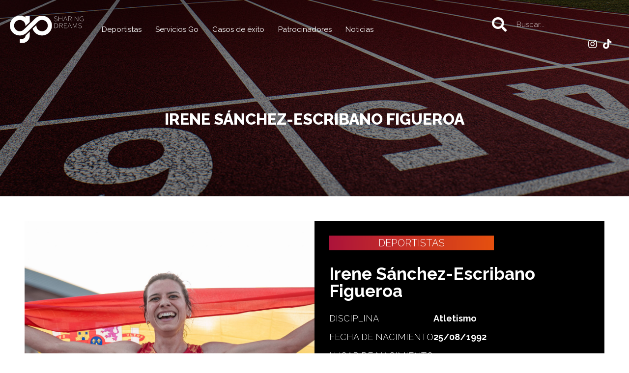

--- FILE ---
content_type: text/css
request_url: https://www.gosharingdreams.com/wp-content/uploads/elementor/css/post-10069.css?ver=1693809464
body_size: 1622
content:
.elementor-10069 .elementor-element.elementor-element-88dde08 > .elementor-container{min-height:120px;}.elementor-10069 .elementor-element.elementor-element-88dde08:not(.elementor-motion-effects-element-type-background), .elementor-10069 .elementor-element.elementor-element-88dde08 > .elementor-motion-effects-container > .elementor-motion-effects-layer{background-color:transparent;background-image:linear-gradient(180deg, #00000033 0%, #00000000 100%);}.elementor-10069 .elementor-element.elementor-element-88dde08{transition:background 0.3s, border 0.3s, border-radius 0.3s, box-shadow 0.3s;margin-top:0px;margin-bottom:-120px;padding:0px 100px 0px 98px;z-index:2000;}.elementor-10069 .elementor-element.elementor-element-88dde08 > .elementor-background-overlay{transition:background 0.3s, border-radius 0.3s, opacity 0.3s;}.elementor-bc-flex-widget .elementor-10069 .elementor-element.elementor-element-b3ab2b6.elementor-column .elementor-widget-wrap{align-items:center;}.elementor-10069 .elementor-element.elementor-element-b3ab2b6.elementor-column.elementor-element[data-element_type="column"] > .elementor-widget-wrap.elementor-element-populated{align-content:center;align-items:center;}.elementor-10069 .elementor-element.elementor-element-7a80c7c{text-align:left;}.elementor-10069 .elementor-element.elementor-element-7a80c7c img{width:200px;}.elementor-10069 .elementor-element.elementor-element-2b9290d .elementor-menu-toggle{margin-left:auto;background-color:#02010100;}.elementor-10069 .elementor-element.elementor-element-2b9290d .elementor-nav-menu .elementor-item{font-family:"Raleway", Sans-serif;font-weight:400;}.elementor-10069 .elementor-element.elementor-element-2b9290d .elementor-nav-menu--main .elementor-item{color:#FFFFFF;fill:#FFFFFF;}.elementor-10069 .elementor-element.elementor-element-2b9290d .elementor-nav-menu--main .elementor-item:hover,
					.elementor-10069 .elementor-element.elementor-element-2b9290d .elementor-nav-menu--main .elementor-item.elementor-item-active,
					.elementor-10069 .elementor-element.elementor-element-2b9290d .elementor-nav-menu--main .elementor-item.highlighted,
					.elementor-10069 .elementor-element.elementor-element-2b9290d .elementor-nav-menu--main .elementor-item:focus{color:#FFFFFF;fill:#FFFFFF;}.elementor-10069 .elementor-element.elementor-element-2b9290d .elementor-nav-menu--main:not(.e--pointer-framed) .elementor-item:before,
					.elementor-10069 .elementor-element.elementor-element-2b9290d .elementor-nav-menu--main:not(.e--pointer-framed) .elementor-item:after{background-color:#FFFFFF;}.elementor-10069 .elementor-element.elementor-element-2b9290d .e--pointer-framed .elementor-item:before,
					.elementor-10069 .elementor-element.elementor-element-2b9290d .e--pointer-framed .elementor-item:after{border-color:#FFFFFF;}.elementor-10069 .elementor-element.elementor-element-2b9290d .e--pointer-framed .elementor-item:before{border-width:1px;}.elementor-10069 .elementor-element.elementor-element-2b9290d .e--pointer-framed.e--animation-draw .elementor-item:before{border-width:0 0 1px 1px;}.elementor-10069 .elementor-element.elementor-element-2b9290d .e--pointer-framed.e--animation-draw .elementor-item:after{border-width:1px 1px 0 0;}.elementor-10069 .elementor-element.elementor-element-2b9290d .e--pointer-framed.e--animation-corners .elementor-item:before{border-width:1px 0 0 1px;}.elementor-10069 .elementor-element.elementor-element-2b9290d .e--pointer-framed.e--animation-corners .elementor-item:after{border-width:0 1px 1px 0;}.elementor-10069 .elementor-element.elementor-element-2b9290d .e--pointer-underline .elementor-item:after,
					 .elementor-10069 .elementor-element.elementor-element-2b9290d .e--pointer-overline .elementor-item:before,
					 .elementor-10069 .elementor-element.elementor-element-2b9290d .e--pointer-double-line .elementor-item:before,
					 .elementor-10069 .elementor-element.elementor-element-2b9290d .e--pointer-double-line .elementor-item:after{height:1px;}.elementor-10069 .elementor-element.elementor-element-2b9290d .elementor-nav-menu--dropdown a, .elementor-10069 .elementor-element.elementor-element-2b9290d .elementor-menu-toggle{color:#FFFFFF;}.elementor-10069 .elementor-element.elementor-element-2b9290d .elementor-nav-menu--dropdown{background-color:#000000D1;}.elementor-10069 .elementor-element.elementor-element-2b9290d .elementor-nav-menu--dropdown a:hover,
					.elementor-10069 .elementor-element.elementor-element-2b9290d .elementor-nav-menu--dropdown a.elementor-item-active,
					.elementor-10069 .elementor-element.elementor-element-2b9290d .elementor-nav-menu--dropdown a.highlighted{background-color:var( --e-global-color-text );}.elementor-10069 .elementor-element.elementor-element-2b9290d .elementor-nav-menu--dropdown .elementor-item, .elementor-10069 .elementor-element.elementor-element-2b9290d .elementor-nav-menu--dropdown  .elementor-sub-item{font-family:"Raleway", Sans-serif;font-weight:400;}.elementor-10069 .elementor-element.elementor-element-2b9290d div.elementor-menu-toggle{color:#FFFFFF;}.elementor-10069 .elementor-element.elementor-element-2b9290d div.elementor-menu-toggle svg{fill:#FFFFFF;}.elementor-bc-flex-widget .elementor-10069 .elementor-element.elementor-element-7d7f606.elementor-column .elementor-widget-wrap{align-items:center;}.elementor-10069 .elementor-element.elementor-element-7d7f606.elementor-column.elementor-element[data-element_type="column"] > .elementor-widget-wrap.elementor-element-populated{align-content:center;align-items:center;}.elementor-10069 .elementor-element.elementor-element-7d7f606.elementor-column > .elementor-widget-wrap{justify-content:flex-end;}.elementor-10069 .elementor-element.elementor-element-4946660 .elementor-search-form__container{min-height:60px;}.elementor-10069 .elementor-element.elementor-element-4946660 .elementor-search-form__submit{min-width:60px;}body:not(.rtl) .elementor-10069 .elementor-element.elementor-element-4946660 .elementor-search-form__icon{padding-left:calc(60px / 3);}body.rtl .elementor-10069 .elementor-element.elementor-element-4946660 .elementor-search-form__icon{padding-right:calc(60px / 3);}.elementor-10069 .elementor-element.elementor-element-4946660 .elementor-search-form__input, .elementor-10069 .elementor-element.elementor-element-4946660.elementor-search-form--button-type-text .elementor-search-form__submit{padding-left:calc(60px / 3);padding-right:calc(60px / 3);}.elementor-10069 .elementor-element.elementor-element-4946660 .elementor-search-form__icon{--e-search-form-icon-size-minimal:30px;}.elementor-10069 .elementor-element.elementor-element-4946660 input[type="search"].elementor-search-form__input{font-family:"Raleway", Sans-serif;font-weight:400;}.elementor-10069 .elementor-element.elementor-element-4946660 .elementor-search-form__input,
					.elementor-10069 .elementor-element.elementor-element-4946660 .elementor-search-form__icon,
					.elementor-10069 .elementor-element.elementor-element-4946660 .elementor-lightbox .dialog-lightbox-close-button,
					.elementor-10069 .elementor-element.elementor-element-4946660 .elementor-lightbox .dialog-lightbox-close-button:hover,
					.elementor-10069 .elementor-element.elementor-element-4946660.elementor-search-form--skin-full_screen input[type="search"].elementor-search-form__input{color:#FFFFFF;fill:#FFFFFF;}.elementor-10069 .elementor-element.elementor-element-4946660:not(.elementor-search-form--skin-full_screen) .elementor-search-form__container{background-color:#FFFFFF00;border-color:#FFFFFF00;border-width:0px 0px 0px 0px;border-radius:0px;}.elementor-10069 .elementor-element.elementor-element-4946660.elementor-search-form--skin-full_screen input[type="search"].elementor-search-form__input{background-color:#FFFFFF00;border-color:#FFFFFF00;border-width:0px 0px 0px 0px;border-radius:0px;}.elementor-10069 .elementor-element.elementor-element-4946660:not(.elementor-search-form--skin-full_screen) .elementor-search-form--focus .elementor-search-form__input,
					.elementor-10069 .elementor-element.elementor-element-4946660 .elementor-search-form--focus .elementor-search-form__icon,
					.elementor-10069 .elementor-element.elementor-element-4946660 .elementor-lightbox .dialog-lightbox-close-button:hover,
					.elementor-10069 .elementor-element.elementor-element-4946660.elementor-search-form--skin-full_screen input[type="search"].elementor-search-form__input:focus{color:#FFFFFF;fill:#FFFFFF;}.elementor-10069 .elementor-element.elementor-element-4946660:not(.elementor-search-form--skin-full_screen) .elementor-search-form--focus .elementor-search-form__container{background-color:#FFFFFF26;border-color:#E5500F05;}.elementor-10069 .elementor-element.elementor-element-4946660.elementor-search-form--skin-full_screen input[type="search"].elementor-search-form__input:focus{background-color:#FFFFFF26;border-color:#E5500F05;}.elementor-10069 .elementor-element.elementor-element-4946660 > .elementor-widget-container{padding:0px 0px 0px 0px;border-style:none;}.elementor-10069 .elementor-element.elementor-element-4946660{width:auto;max-width:auto;}.elementor-10069 .elementor-element.elementor-element-03cf353 .elementor-menu-toggle{margin:0 auto;}.elementor-10069 .elementor-element.elementor-element-03cf353 .elementor-nav-menu .elementor-item{font-family:"Raleway", Sans-serif;font-weight:400;}.elementor-10069 .elementor-element.elementor-element-03cf353 .elementor-nav-menu--main .elementor-item{color:#FFFFFF;fill:#FFFFFF;}.elementor-10069 .elementor-element.elementor-element-03cf353 .elementor-nav-menu--main .elementor-item:hover,
					.elementor-10069 .elementor-element.elementor-element-03cf353 .elementor-nav-menu--main .elementor-item.elementor-item-active,
					.elementor-10069 .elementor-element.elementor-element-03cf353 .elementor-nav-menu--main .elementor-item.highlighted,
					.elementor-10069 .elementor-element.elementor-element-03cf353 .elementor-nav-menu--main .elementor-item:focus{color:#FFFFFF;fill:#FFFFFF;}.elementor-10069 .elementor-element.elementor-element-03cf353 .elementor-nav-menu--main:not(.e--pointer-framed) .elementor-item:before,
					.elementor-10069 .elementor-element.elementor-element-03cf353 .elementor-nav-menu--main:not(.e--pointer-framed) .elementor-item:after{background-color:#FFFFFF;}.elementor-10069 .elementor-element.elementor-element-03cf353 .e--pointer-framed .elementor-item:before,
					.elementor-10069 .elementor-element.elementor-element-03cf353 .e--pointer-framed .elementor-item:after{border-color:#FFFFFF;}.elementor-10069 .elementor-element.elementor-element-03cf353 .e--pointer-framed .elementor-item:before{border-width:1px;}.elementor-10069 .elementor-element.elementor-element-03cf353 .e--pointer-framed.e--animation-draw .elementor-item:before{border-width:0 0 1px 1px;}.elementor-10069 .elementor-element.elementor-element-03cf353 .e--pointer-framed.e--animation-draw .elementor-item:after{border-width:1px 1px 0 0;}.elementor-10069 .elementor-element.elementor-element-03cf353 .e--pointer-framed.e--animation-corners .elementor-item:before{border-width:1px 0 0 1px;}.elementor-10069 .elementor-element.elementor-element-03cf353 .e--pointer-framed.e--animation-corners .elementor-item:after{border-width:0 1px 1px 0;}.elementor-10069 .elementor-element.elementor-element-03cf353 .e--pointer-underline .elementor-item:after,
					 .elementor-10069 .elementor-element.elementor-element-03cf353 .e--pointer-overline .elementor-item:before,
					 .elementor-10069 .elementor-element.elementor-element-03cf353 .e--pointer-double-line .elementor-item:before,
					 .elementor-10069 .elementor-element.elementor-element-03cf353 .e--pointer-double-line .elementor-item:after{height:1px;}.elementor-10069 .elementor-element.elementor-element-03cf353 > .elementor-widget-container{margin:0px 15px 0px 15px;}.elementor-10069 .elementor-element.elementor-element-03cf353{width:auto;max-width:auto;}.elementor-10069 .elementor-element.elementor-element-54d6d4d{--grid-template-columns:repeat(0, auto);--icon-size:20px;--grid-column-gap:20px;width:auto;max-width:auto;}.elementor-10069 .elementor-element.elementor-element-54d6d4d .elementor-widget-container{text-align:center;}.elementor-10069 .elementor-element.elementor-element-54d6d4d .elementor-social-icon{background-color:#FFFFFF00;--icon-padding:0em;}.elementor-10069 .elementor-element.elementor-element-54d6d4d .elementor-social-icon i{color:#FFFFFF;}.elementor-10069 .elementor-element.elementor-element-54d6d4d .elementor-social-icon svg{fill:#FFFFFF;}.elementor-10069 .elementor-element.elementor-element-54d6d4d .elementor-social-icon:hover i{color:var( --e-global-color-secondary );}.elementor-10069 .elementor-element.elementor-element-54d6d4d .elementor-social-icon:hover svg{fill:var( --e-global-color-secondary );}.elementor-10069 .elementor-element.elementor-element-54d6d4d > .elementor-widget-container{padding:0px 0px 0px 30px;}@media(min-width:768px){.elementor-10069 .elementor-element.elementor-element-b3ab2b6{width:13.118%;}.elementor-10069 .elementor-element.elementor-element-09713d7{width:59.76%;}.elementor-10069 .elementor-element.elementor-element-7d7f606{width:26.788%;}}@media(max-width:1024px) and (min-width:768px){.elementor-10069 .elementor-element.elementor-element-b3ab2b6{width:25%;}.elementor-10069 .elementor-element.elementor-element-09713d7{width:10%;}.elementor-10069 .elementor-element.elementor-element-7d7f606{width:65%;}}@media(max-width:1440px){.elementor-10069 .elementor-element.elementor-element-88dde08{padding:0px 20px 0px 20px;}.elementor-10069 .elementor-element.elementor-element-b3ab2b6 > .elementor-element-populated{padding:0px 0px 0px 0px;}.elementor-10069 .elementor-element.elementor-element-7a80c7c img{width:150px;}.elementor-10069 .elementor-element.elementor-element-2b9290d .elementor-nav-menu .elementor-item{font-size:15px;}.elementor-10069 .elementor-element.elementor-element-2b9290d .elementor-nav-menu--main .elementor-item{padding-left:14px;padding-right:14px;}.elementor-10069 .elementor-element.elementor-element-03cf353 .elementor-nav-menu .elementor-item{font-size:15px;}.elementor-10069 .elementor-element.elementor-element-03cf353 .elementor-nav-menu--main .elementor-item{padding-left:15px;padding-right:15px;}.elementor-10069 .elementor-element.elementor-element-03cf353 > .elementor-widget-container{margin:0px 0px 0px 0px;}.elementor-10069 .elementor-element.elementor-element-03cf353{width:auto;max-width:auto;}.elementor-10069 .elementor-element.elementor-element-54d6d4d{--icon-size:20px;--grid-column-gap:10px;}.elementor-10069 .elementor-element.elementor-element-54d6d4d .elementor-social-icon{--icon-padding:0px;}.elementor-10069 .elementor-element.elementor-element-54d6d4d > .elementor-widget-container{padding:0px 0px 0px 15px;}}@media(max-width:1024px){.elementor-10069 .elementor-element.elementor-element-09713d7.elementor-column > .elementor-widget-wrap{justify-content:flex-end;}.elementor-10069 .elementor-element.elementor-element-09713d7.elementor-column{-webkit-box-ordinal-group:calc(1 + 1 );-ms-flex-order:1;order:1;}.elementor-10069 .elementor-element.elementor-element-2b9290d{--nav-menu-icon-size:35px;width:var( --container-widget-width, 463.477px );max-width:463.477px;--container-widget-width:463.477px;--container-widget-flex-grow:0;}}@media(max-width:767px){.elementor-10069 .elementor-element.elementor-element-88dde08 > .elementor-container{min-height:0px;}.elementor-10069 .elementor-element.elementor-element-88dde08{margin-top:0px;margin-bottom:-170px;padding:20px 20px 20px 20px;}.elementor-10069 .elementor-element.elementor-element-b3ab2b6{width:75%;}.elementor-10069 .elementor-element.elementor-element-7a80c7c img{width:200px;}.elementor-10069 .elementor-element.elementor-element-09713d7{width:25%;}.elementor-10069 .elementor-element.elementor-element-09713d7.elementor-column{-webkit-box-ordinal-group:calc(0 + 1 );-ms-flex-order:0;order:0;}.elementor-10069 .elementor-element.elementor-element-2b9290d .elementor-nav-menu--main .elementor-item{padding-left:15px;padding-right:15px;}.elementor-10069 .elementor-element.elementor-element-2b9290d .elementor-nav-menu--dropdown .elementor-item, .elementor-10069 .elementor-element.elementor-element-2b9290d .elementor-nav-menu--dropdown  .elementor-sub-item{font-size:23px;}.elementor-10069 .elementor-element.elementor-element-2b9290d .elementor-nav-menu--dropdown a{padding-top:50px;padding-bottom:50px;}.elementor-10069 .elementor-element.elementor-element-2b9290d .elementor-nav-menu--main > .elementor-nav-menu > li > .elementor-nav-menu--dropdown, .elementor-10069 .elementor-element.elementor-element-2b9290d .elementor-nav-menu__container.elementor-nav-menu--dropdown{margin-top:25px !important;}}/* Start custom CSS for search-form, class: .elementor-element-4946660 */.elementor-search-form--skin-minimal .elementor-search-form__icon {
    opacity: 1 !important;
}/* End custom CSS */

--- FILE ---
content_type: text/css
request_url: https://www.gosharingdreams.com/wp-content/uploads/elementor/css/post-385.css?ver=1693809464
body_size: 1012
content:
.elementor-385 .elementor-element.elementor-element-6312148:not(.elementor-motion-effects-element-type-background), .elementor-385 .elementor-element.elementor-element-6312148 > .elementor-motion-effects-container > .elementor-motion-effects-layer{background-color:var( --e-global-color-text );}.elementor-385 .elementor-element.elementor-element-6312148{transition:background 0.3s, border 0.3s, border-radius 0.3s, box-shadow 0.3s;padding:80px 80px 50px 80px;}.elementor-385 .elementor-element.elementor-element-6312148 > .elementor-background-overlay{transition:background 0.3s, border-radius 0.3s, opacity 0.3s;}.elementor-385 .elementor-element.elementor-element-22b66fd{text-align:left;}.elementor-385 .elementor-element.elementor-element-22b66fd img{width:41%;}.elementor-385 .elementor-element.elementor-element-c632928{--spacer-size:30px;}.elementor-385 .elementor-element.elementor-element-ac07fe1{--grid-template-columns:repeat(0, auto);--icon-size:30px;--grid-column-gap:15px;--grid-row-gap:0px;}.elementor-385 .elementor-element.elementor-element-ac07fe1 .elementor-widget-container{text-align:left;}.elementor-385 .elementor-element.elementor-element-ac07fe1 .elementor-social-icon{background-color:#00000000;--icon-padding:0em;}.elementor-385 .elementor-element.elementor-element-ac07fe1 .elementor-social-icon i{color:#FFFFFF;}.elementor-385 .elementor-element.elementor-element-ac07fe1 .elementor-social-icon svg{fill:#FFFFFF;}.elementor-385 .elementor-element.elementor-element-ac07fe1 .elementor-social-icon:hover i{color:var( --e-global-color-secondary );}.elementor-385 .elementor-element.elementor-element-ac07fe1 .elementor-social-icon:hover svg{fill:var( --e-global-color-secondary );}.elementor-385 .elementor-element.elementor-element-0344800 .elementor-heading-title{color:#FFFFFF;font-family:"Raleway", Sans-serif;font-size:30px;font-weight:800;line-height:35px;}.elementor-385 .elementor-element.elementor-element-0344800 > .elementor-widget-container{padding:0px 120px 0px 0px;}.elementor-385 .elementor-element.elementor-element-4d4580b{--spacer-size:20px;}.elementor-385 .elementor-element.elementor-element-626e3ee .elementor-nav-menu .elementor-item{font-family:"Raleway", Sans-serif;font-weight:400;}.elementor-385 .elementor-element.elementor-element-626e3ee .elementor-nav-menu--main .elementor-item{color:#FFFFFF;fill:#FFFFFF;}.elementor-385 .elementor-element.elementor-element-626e3ee .elementor-nav-menu--main .elementor-item:hover,
					.elementor-385 .elementor-element.elementor-element-626e3ee .elementor-nav-menu--main .elementor-item.elementor-item-active,
					.elementor-385 .elementor-element.elementor-element-626e3ee .elementor-nav-menu--main .elementor-item.highlighted,
					.elementor-385 .elementor-element.elementor-element-626e3ee .elementor-nav-menu--main .elementor-item:focus{color:var( --e-global-color-secondary );fill:var( --e-global-color-secondary );}.elementor-385 .elementor-element.elementor-element-626e3ee .elementor-nav-menu--main:not(.e--pointer-framed) .elementor-item:before,
					.elementor-385 .elementor-element.elementor-element-626e3ee .elementor-nav-menu--main:not(.e--pointer-framed) .elementor-item:after{background-color:#FFFFFF00;}.elementor-385 .elementor-element.elementor-element-626e3ee .e--pointer-framed .elementor-item:before,
					.elementor-385 .elementor-element.elementor-element-626e3ee .e--pointer-framed .elementor-item:after{border-color:#FFFFFF00;}.elementor-385 .elementor-element.elementor-element-626e3ee .elementor-nav-menu--main .elementor-item.elementor-item-active{color:#FFFFFF;}.elementor-385 .elementor-element.elementor-element-626e3ee .elementor-nav-menu--main:not(.e--pointer-framed) .elementor-item.elementor-item-active:before,
					.elementor-385 .elementor-element.elementor-element-626e3ee .elementor-nav-menu--main:not(.e--pointer-framed) .elementor-item.elementor-item-active:after{background-color:#FFFFFF;}.elementor-385 .elementor-element.elementor-element-626e3ee .e--pointer-framed .elementor-item.elementor-item-active:before,
					.elementor-385 .elementor-element.elementor-element-626e3ee .e--pointer-framed .elementor-item.elementor-item-active:after{border-color:#FFFFFF;}.elementor-385 .elementor-element.elementor-element-626e3ee .e--pointer-framed .elementor-item:before{border-width:1px;}.elementor-385 .elementor-element.elementor-element-626e3ee .e--pointer-framed.e--animation-draw .elementor-item:before{border-width:0 0 1px 1px;}.elementor-385 .elementor-element.elementor-element-626e3ee .e--pointer-framed.e--animation-draw .elementor-item:after{border-width:1px 1px 0 0;}.elementor-385 .elementor-element.elementor-element-626e3ee .e--pointer-framed.e--animation-corners .elementor-item:before{border-width:1px 0 0 1px;}.elementor-385 .elementor-element.elementor-element-626e3ee .e--pointer-framed.e--animation-corners .elementor-item:after{border-width:0 1px 1px 0;}.elementor-385 .elementor-element.elementor-element-626e3ee .e--pointer-underline .elementor-item:after,
					 .elementor-385 .elementor-element.elementor-element-626e3ee .e--pointer-overline .elementor-item:before,
					 .elementor-385 .elementor-element.elementor-element-626e3ee .e--pointer-double-line .elementor-item:before,
					 .elementor-385 .elementor-element.elementor-element-626e3ee .e--pointer-double-line .elementor-item:after{height:1px;}.elementor-385 .elementor-element.elementor-element-3c86069:not(.elementor-motion-effects-element-type-background), .elementor-385 .elementor-element.elementor-element-3c86069 > .elementor-motion-effects-container > .elementor-motion-effects-layer{background-color:var( --e-global-color-text );}.elementor-385 .elementor-element.elementor-element-3c86069{transition:background 0.3s, border 0.3s, border-radius 0.3s, box-shadow 0.3s;}.elementor-385 .elementor-element.elementor-element-3c86069 > .elementor-background-overlay{transition:background 0.3s, border-radius 0.3s, opacity 0.3s;}.elementor-385 .elementor-element.elementor-element-2cd8ec7{--divider-border-style:solid;--divider-color:#FFFFFF;--divider-border-width:1px;}.elementor-385 .elementor-element.elementor-element-2cd8ec7 .elementor-divider-separator{width:80%;margin:0 auto;margin-center:0;}.elementor-385 .elementor-element.elementor-element-2cd8ec7 .elementor-divider{text-align:center;padding-top:6px;padding-bottom:6px;}.elementor-385 .elementor-element.elementor-element-6bf147e:not(.elementor-motion-effects-element-type-background), .elementor-385 .elementor-element.elementor-element-6bf147e > .elementor-motion-effects-container > .elementor-motion-effects-layer{background-color:var( --e-global-color-text );}.elementor-385 .elementor-element.elementor-element-6bf147e{transition:background 0.3s, border 0.3s, border-radius 0.3s, box-shadow 0.3s;padding:30px 80px 80px 80px;}.elementor-385 .elementor-element.elementor-element-6bf147e > .elementor-background-overlay{transition:background 0.3s, border-radius 0.3s, opacity 0.3s;}.elementor-385 .elementor-element.elementor-element-e69a4d8 > .elementor-element-populated{padding:16px 0px 0px 0px;}.elementor-385 .elementor-element.elementor-element-35cd38c{text-align:center;color:#FFFFFF;}@media(min-width:768px){.elementor-385 .elementor-element.elementor-element-55836fe{width:34.603%;}.elementor-385 .elementor-element.elementor-element-c1bbef8{width:65.397%;}}@media(max-width:1440px) and (min-width:768px){.elementor-385 .elementor-element.elementor-element-55836fe{width:37%;}}@media(max-width:1024px) and (min-width:768px){.elementor-385 .elementor-element.elementor-element-55836fe{width:100%;}.elementor-385 .elementor-element.elementor-element-c1bbef8{width:100%;}.elementor-385 .elementor-element.elementor-element-e69a4d8{width:100%;}}@media(max-width:1440px){.elementor-385 .elementor-element.elementor-element-6312148{padding:50px 50px 50px 50px;}.elementor-385 .elementor-element.elementor-element-55836fe > .elementor-element-populated{padding:0px 0px 0px 0px;}.elementor-385 .elementor-element.elementor-element-c1bbef8 > .elementor-element-populated{padding:0px 0px 0px 0px;}.elementor-385 .elementor-element.elementor-element-4d4580b{width:var( --container-widget-width, 598.922px );max-width:598.922px;--container-widget-width:598.922px;--container-widget-flex-grow:0;}.elementor-385 .elementor-element.elementor-element-3c86069{padding:0px 0px 0px 0px;}.elementor-385 .elementor-element.elementor-element-6bf147e{padding:30px 50px 50px 50px;}.elementor-385 .elementor-element.elementor-element-e69a4d8 > .elementor-element-populated{padding:0px 0px 0px 0px;}}@media(max-width:1024px){.elementor-385 .elementor-element.elementor-element-6312148{padding:50px 50px 0px 50px;}.elementor-385 .elementor-element.elementor-element-22b66fd img{width:25%;}.elementor-385 .elementor-element.elementor-element-0344800 .elementor-heading-title{font-size:25px;}.elementor-385 .elementor-element.elementor-element-0344800 > .elementor-widget-container{padding:20px 0px 0px 0px;}.elementor-385 .elementor-element.elementor-element-6bf147e{padding:0px 50px 50px 50px;}}@media(max-width:767px){.elementor-385 .elementor-element.elementor-element-6312148{padding:30px 30px 30px 30px;}.elementor-385 .elementor-element.elementor-element-22b66fd img{width:60%;}.elementor-385 .elementor-element.elementor-element-0344800 .elementor-heading-title{font-size:20px;line-height:25px;}.elementor-385 .elementor-element.elementor-element-626e3ee .elementor-nav-menu--main .elementor-item{padding-left:10px;padding-right:10px;}.elementor-385 .elementor-element.elementor-element-6bf147e{padding:0px 30px 30px 30px;}}

--- FILE ---
content_type: text/css
request_url: https://www.gosharingdreams.com/wp-content/uploads/elementor/css/post-5320.css?ver=1693986215
body_size: 2688
content:
.elementor-5320 .elementor-element.elementor-element-50f37c4 > .elementor-container{min-height:400px;}.elementor-5320 .elementor-element.elementor-element-50f37c4:not(.elementor-motion-effects-element-type-background), .elementor-5320 .elementor-element.elementor-element-50f37c4 > .elementor-motion-effects-container > .elementor-motion-effects-layer{background-position:center center;background-size:cover;}.elementor-5320 .elementor-element.elementor-element-50f37c4 > .elementor-background-overlay{background-color:var( --e-global-color-text );opacity:0.5;transition:background 0.3s, border-radius 0.3s, opacity 0.3s;}.elementor-5320 .elementor-element.elementor-element-50f37c4{transition:background 0.3s, border 0.3s, border-radius 0.3s, box-shadow 0.3s;}.elementor-5320 .elementor-element.elementor-element-f8699dc > .elementor-element-populated{padding:65px 0px 0px 0px;}.elementor-5320 .elementor-element.elementor-element-de22d0e{--spacer-size:50px;}.elementor-5320 .elementor-element.elementor-element-22e5a00{text-align:center;}.elementor-5320 .elementor-element.elementor-element-22e5a00 .elementor-heading-title{color:#FFFFFF;font-family:"Raleway", Sans-serif;font-weight:800;text-transform:uppercase;}.elementor-5320 .elementor-element.elementor-element-cf84026{--spacer-size:30px;}.elementor-5320 .elementor-element.elementor-element-714ff28{padding:100px 0px 100px 0px;}.elementor-5320 .elementor-element.elementor-element-d2137a4:not(.elementor-motion-effects-element-type-background) > .elementor-widget-wrap, .elementor-5320 .elementor-element.elementor-element-d2137a4 > .elementor-widget-wrap > .elementor-motion-effects-container > .elementor-motion-effects-layer{background-position:center center;background-size:cover;}.elementor-5320 .elementor-element.elementor-element-d2137a4 > .elementor-element-populated >  .elementor-background-overlay{background-color:#000000;opacity:0;}.elementor-5320 .elementor-element.elementor-element-d2137a4 > .elementor-element-populated{transition:background 0.3s, border 0.3s, border-radius 0.3s, box-shadow 0.3s;padding:0px 0px 0px 0px;}.elementor-5320 .elementor-element.elementor-element-d2137a4 > .elementor-element-populated > .elementor-background-overlay{transition:background 0.3s, border-radius 0.3s, opacity 0.3s;}.elementor-5320 .elementor-element.elementor-element-723a2c4{--spacer-size:50px;}.elementor-5320 .elementor-element.elementor-element-605aae9{text-align:center;}.elementor-5320 .elementor-element.elementor-element-605aae9 .elementor-heading-title{color:#FFFFFF;font-family:"Raleway", Sans-serif;font-weight:800;text-transform:uppercase;}.elementor-5320 .elementor-element.elementor-element-8f27d3c{--spacer-size:50px;}.elementor-5320 .elementor-element.elementor-element-ca9845a:not(.elementor-motion-effects-element-type-background) > .elementor-widget-wrap, .elementor-5320 .elementor-element.elementor-element-ca9845a > .elementor-widget-wrap > .elementor-motion-effects-container > .elementor-motion-effects-layer{background-color:var( --e-global-color-text );}.elementor-5320 .elementor-element.elementor-element-ca9845a > .elementor-element-populated{transition:background 0.3s, border 0.3s, border-radius 0.3s, box-shadow 0.3s;padding:80px 80px 80px 80px;}.elementor-5320 .elementor-element.elementor-element-ca9845a > .elementor-element-populated > .elementor-background-overlay{transition:background 0.3s, border-radius 0.3s, opacity 0.3s;}.elementor-5320 .elementor-element.elementor-element-805d5e6{text-align:center;width:auto;max-width:auto;}.elementor-5320 .elementor-element.elementor-element-805d5e6 .elementor-heading-title{color:#FFFFFF;font-size:20px;font-weight:300;text-transform:uppercase;}.elementor-5320 .elementor-element.elementor-element-805d5e6 > .elementor-widget-container{padding:5px 100px 5px 100px;background-color:transparent;background-image:linear-gradient(90deg, var( --e-global-color-primary ) 0%, var( --e-global-color-secondary ) 100%);}.elementor-5320 .elementor-element.elementor-element-805d5e6.ha-has-bg-overlay > .elementor-widget-container:before{transition:background 0.3s;}.elementor-5320 .elementor-element.elementor-element-5d10675{--spacer-size:30px;}.elementor-5320 .elementor-element.elementor-element-1a3008b .elementor-heading-title{color:#FFFFFF;font-family:"Raleway", Sans-serif;font-size:35px;font-weight:700;}.elementor-5320 .elementor-element.elementor-element-facb199{--spacer-size:30px;}.elementor-5320 .elementor-element.elementor-element-04c0b3c{color:#FFFFFF;}.elementor-5320 .elementor-element.elementor-element-fd9e236 > .elementor-element-populated{padding:0px 0px 0px 0px;}.elementor-5320 .elementor-element.elementor-element-c16ff4d .elementor-heading-title{color:#FFFFFF;font-family:"Raleway", Sans-serif;font-size:18px;font-weight:300;text-transform:uppercase;}.elementor-5320 .elementor-element.elementor-element-b578622{--spacer-size:20px;}.elementor-5320 .elementor-element.elementor-element-628f306 > .elementor-element-populated{padding:0px 0px 0px 0px;}.elementor-5320 .elementor-element.elementor-element-d65298b .elementor-heading-title{color:#FFFFFF;font-family:"Raleway", Sans-serif;font-size:18px;font-weight:700;}.elementor-5320 .elementor-element.elementor-element-a9c667b{--spacer-size:20px;}.elementor-5320 .elementor-element.elementor-element-094afd7 > .elementor-element-populated{padding:0px 0px 0px 0px;}.elementor-5320 .elementor-element.elementor-element-cd0fde2 .elementor-heading-title{color:#FFFFFF;font-family:"Raleway", Sans-serif;font-size:18px;font-weight:300;text-transform:uppercase;}.elementor-5320 .elementor-element.elementor-element-63af414{--spacer-size:20px;}.elementor-5320 .elementor-element.elementor-element-2984714 > .elementor-element-populated{padding:0px 0px 0px 0px;}.elementor-5320 .elementor-element.elementor-element-41af1c6 .elementor-heading-title{color:#FFFFFF;font-family:"Raleway", Sans-serif;font-size:18px;font-weight:700;}.elementor-5320 .elementor-element.elementor-element-9e5c71e{--spacer-size:20px;}.elementor-5320 .elementor-element.elementor-element-6183668 > .elementor-element-populated{padding:0px 0px 0px 0px;}.elementor-5320 .elementor-element.elementor-element-0110706 .elementor-heading-title{color:#FFFFFF;font-family:"Raleway", Sans-serif;font-size:18px;font-weight:300;text-transform:uppercase;}.elementor-5320 .elementor-element.elementor-element-329e2ea{--spacer-size:20px;}.elementor-5320 .elementor-element.elementor-element-00fdd6f > .elementor-element-populated{padding:0px 0px 0px 0px;}.elementor-5320 .elementor-element.elementor-element-186af7d .elementor-heading-title{color:#FFFFFF;font-family:"Raleway", Sans-serif;font-size:18px;font-weight:700;}.elementor-5320 .elementor-element.elementor-element-8512c33{--spacer-size:20px;}.elementor-5320 .elementor-element.elementor-element-93af926 > .elementor-element-populated{padding:0px 0px 0px 0px;}.elementor-5320 .elementor-element.elementor-element-679c94e{--spacer-size:20px;}.elementor-5320 .elementor-element.elementor-element-ca4bbc5 > .elementor-element-populated{padding:0px 0px 0px 0px;}.elementor-5320 .elementor-element.elementor-element-2092983 .elementor-heading-title{color:#FFFFFF;font-family:"Raleway", Sans-serif;font-size:18px;font-weight:700;}.elementor-5320 .elementor-element.elementor-element-1db8693{--spacer-size:20px;}.elementor-5320 .elementor-element.elementor-element-f55356c > .elementor-element-populated{padding:0px 0px 0px 0px;}.elementor-5320 .elementor-element.elementor-element-26a609e .elementor-heading-title{color:#FFFFFF;font-family:"Raleway", Sans-serif;font-size:18px;font-weight:300;text-transform:uppercase;}.elementor-5320 .elementor-element.elementor-element-4b2ccf3{--spacer-size:20px;}.elementor-5320 .elementor-element.elementor-element-87d711d > .elementor-element-populated{padding:0px 0px 0px 0px;}.elementor-5320 .elementor-element.elementor-element-b3ea2cf .elementor-heading-title{color:#FFFFFF;font-family:"Raleway", Sans-serif;font-size:18px;font-weight:700;}.elementor-5320 .elementor-element.elementor-element-a058912{--spacer-size:20px;}.elementor-5320 .elementor-element.elementor-element-86cfc0f{padding:30px 0px 0px 0px;}.elementor-5320 .elementor-element.elementor-element-4dfa61c > .elementor-element-populated{padding:0px 0px 0px 0px;}.elementor-5320 .elementor-element.elementor-element-b78f48b{--grid-template-columns:repeat(0, auto);--icon-size:25px;--grid-column-gap:20px;--grid-row-gap:0px;}.elementor-5320 .elementor-element.elementor-element-b78f48b .elementor-widget-container{text-align:left;}.elementor-5320 .elementor-element.elementor-element-b78f48b .elementor-social-icon{background-color:#00000000;--icon-padding:0em;}.elementor-5320 .elementor-element.elementor-element-b78f48b .elementor-social-icon i{color:#FFFFFF;}.elementor-5320 .elementor-element.elementor-element-b78f48b .elementor-social-icon svg{fill:#FFFFFF;}.elementor-5320 .elementor-element.elementor-element-b78f48b .elementor-social-icon:hover i{color:var( --e-global-color-secondary );}.elementor-5320 .elementor-element.elementor-element-b78f48b .elementor-social-icon:hover svg{fill:var( --e-global-color-secondary );}.elementor-5320 .elementor-element.elementor-element-80c6628{padding:0px 0px 80px 0px;}.elementor-5320 .elementor-element.elementor-element-836f508 > .elementor-element-populated{padding:0px 20px 0px 0px;}.elementor-5320 .elementor-element.elementor-element-fa4bbd6 .elementor-heading-title{color:#000000;font-size:35px;font-weight:800;text-transform:uppercase;line-height:48px;}.elementor-5320 .elementor-element.elementor-element-fa4bbd6 > .elementor-widget-container{padding:0px 0px 0px 0px;}.elementor-5320 .elementor-element.elementor-element-a432579{--spacer-size:20px;}.elementor-5320 .elementor-element.elementor-element-92d1a8e.elementor-view-stacked .elementor-icon{background-color:var( --e-global-color-text );}.elementor-5320 .elementor-element.elementor-element-92d1a8e.elementor-view-framed .elementor-icon, .elementor-5320 .elementor-element.elementor-element-92d1a8e.elementor-view-default .elementor-icon{fill:var( --e-global-color-text );color:var( --e-global-color-text );border-color:var( --e-global-color-text );}.elementor-5320 .elementor-element.elementor-element-92d1a8e{--icon-box-icon-margin:20px;}.elementor-5320 .elementor-element.elementor-element-92d1a8e .elementor-icon{font-size:25px;}.elementor-5320 .elementor-element.elementor-element-92d1a8e .elementor-icon-box-title{margin-bottom:0px;color:var( --e-global-color-text );}.elementor-5320 .elementor-element.elementor-element-92d1a8e .elementor-icon-box-title, .elementor-5320 .elementor-element.elementor-element-92d1a8e .elementor-icon-box-title a{font-family:"Raleway", Sans-serif;font-size:18px;font-weight:700;}.elementor-5320 .elementor-element.elementor-element-92d1a8e .elementor-icon-box-description{color:var( --e-global-color-text );}.elementor-5320 .elementor-element.elementor-element-92d1a8e > .elementor-widget-container{padding:0px 0px 10px 0px;}.elementor-5320 .elementor-element.elementor-element-bf0495c.elementor-view-stacked .elementor-icon{background-color:#686868;}.elementor-5320 .elementor-element.elementor-element-bf0495c.elementor-view-framed .elementor-icon, .elementor-5320 .elementor-element.elementor-element-bf0495c.elementor-view-default .elementor-icon{fill:#686868;color:#686868;border-color:#686868;}.elementor-5320 .elementor-element.elementor-element-bf0495c{--icon-box-icon-margin:20px;}.elementor-5320 .elementor-element.elementor-element-bf0495c .elementor-icon{font-size:25px;}.elementor-5320 .elementor-element.elementor-element-bf0495c .elementor-icon-box-title{margin-bottom:0px;color:#000000;}.elementor-5320 .elementor-element.elementor-element-bf0495c .elementor-icon-box-title, .elementor-5320 .elementor-element.elementor-element-bf0495c .elementor-icon-box-title a{font-family:"Raleway", Sans-serif;font-size:18px;font-weight:400;}.elementor-5320 .elementor-element.elementor-element-bf0495c .elementor-icon-box-description{color:var( --e-global-color-text );}.elementor-5320 .elementor-element.elementor-element-bf0495c > .elementor-widget-container{padding:0px 0px 10px 0px;}.elementor-5320 .elementor-element.elementor-element-1cbe862.elementor-view-stacked .elementor-icon{background-color:#686868;}.elementor-5320 .elementor-element.elementor-element-1cbe862.elementor-view-framed .elementor-icon, .elementor-5320 .elementor-element.elementor-element-1cbe862.elementor-view-default .elementor-icon{fill:#686868;color:#686868;border-color:#686868;}.elementor-5320 .elementor-element.elementor-element-1cbe862{--icon-box-icon-margin:20px;}.elementor-5320 .elementor-element.elementor-element-1cbe862 .elementor-icon{font-size:25px;}.elementor-5320 .elementor-element.elementor-element-1cbe862 .elementor-icon-box-title{margin-bottom:0px;color:var( --e-global-color-text );}.elementor-5320 .elementor-element.elementor-element-1cbe862 .elementor-icon-box-title, .elementor-5320 .elementor-element.elementor-element-1cbe862 .elementor-icon-box-title a{font-family:"Raleway", Sans-serif;font-size:18px;font-weight:400;}.elementor-5320 .elementor-element.elementor-element-1cbe862 .elementor-icon-box-description{color:var( --e-global-color-text );}.elementor-5320 .elementor-element.elementor-element-1cbe862 > .elementor-widget-container{padding:0px 0px 10px 0px;}.elementor-5320 .elementor-element.elementor-element-6f299df > .elementor-element-populated{padding:0px 0px 0px 20px;}.elementor-5320 .elementor-element.elementor-element-768746e .elementor-heading-title{color:#000000;font-size:35px;font-weight:800;text-transform:uppercase;line-height:48px;}.elementor-5320 .elementor-element.elementor-element-768746e > .elementor-widget-container{padding:0px 0px 0px 0px;}.elementor-5320 .elementor-element.elementor-element-94edc77{--spacer-size:16px;}.elementor-5320 .elementor-element.elementor-element-63fda55 .ha-unfold-widget-wrapper{align-items:start;text-align:start;padding:0px 0px 0px 0px;}.elementor-5320 .elementor-element.elementor-element-63fda55 > .elementor-widget-container{border-style:none;}.elementor-5320 .elementor-element.elementor-element-63fda55 .ha-unfold-widget-wrapper .ha-unfold-data::after{height:0%;}.elementor-5320 .elementor-element.elementor-element-63fda55 .ha-unfold-widget-wrapper .ha-unfold-heading{margin:0px 0px 18px 0px;color:#000000;font-size:35px;font-weight:800;text-transform:uppercase;}.elementor-5320 .elementor-element.elementor-element-63fda55 .ha-unfold-widget-wrapper .ha-unfold-data-render{margin:0px 0px 0px 0px;color:#000000;font-family:"Raleway", Sans-serif;font-size:18px;font-weight:400;}.elementor-5320 .elementor-element.elementor-element-63fda55 .ha-unfold-widget-wrapper .ha-unfold-btn{margin:10px 0px 0px 0px;padding:9px 9px 9px 9px;border-style:solid;border-width:1px 1px 1px 1px;border-color:#F6F6F6;border-radius:0px 0px 0px 0px;background-color:#F6F6F6;}.elementor-5320 .elementor-element.elementor-element-63fda55 .ha-unfold-widget-wrapper .ha-unfold-btn.ha-unfold-icon-after i + span{margin-right:10px;}.elementor-5320 .elementor-element.elementor-element-63fda55 .ha-unfold-widget-wrapper .ha-unfold-btn.ha-unfold-icon-before i + span{margin-left:10px;}.elementor-5320 .elementor-element.elementor-element-63fda55 .ha-unfold-widget-wrapper .ha-unfold-btn:hover span{color:var( --e-global-color-secondary );}.elementor-5320 .elementor-element.elementor-element-63fda55 .ha-unfold-widget-wrapper .ha-unfold-btn:hover i{color:var( --e-global-color-secondary );}.elementor-5320 .elementor-element.elementor-element-63fda55 .ha-unfold-widget-wrapper .ha-unfold-btn:hover{background-color:#EFEFEF;}.elementor-5320 .elementor-element.elementor-element-d331c45 > .elementor-element-populated{padding:0px 0px 0px 0px;}.elementor-5320 .elementor-element.elementor-element-cf28558{--e-image-carousel-slides-to-show:4;}.elementor-5320 .elementor-element.elementor-element-c395cce{padding:80px 0px 40px 0px;}.elementor-5320 .elementor-element.elementor-element-c6f156c > .elementor-element-populated{padding:0px 0px 0px 0px;}.elementor-5320 .elementor-element.elementor-element-a8f408d:not(.elementor-motion-effects-element-type-background), .elementor-5320 .elementor-element.elementor-element-a8f408d > .elementor-motion-effects-container > .elementor-motion-effects-layer{background-color:#F6F6F6;}.elementor-5320 .elementor-element.elementor-element-a8f408d{transition:background 0.3s, border 0.3s, border-radius 0.3s, box-shadow 0.3s;padding:30px 30px 30px 30px;}.elementor-5320 .elementor-element.elementor-element-a8f408d > .elementor-background-overlay{transition:background 0.3s, border-radius 0.3s, opacity 0.3s;}.elementor-5320 .elementor-element.elementor-element-d7e615a .elementor-heading-title{color:#000000;font-size:35px;font-weight:800;text-transform:uppercase;line-height:48px;}.elementor-5320 .elementor-element.elementor-element-d7e615a > .elementor-widget-container{padding:0px 0px 0px 0px;}.elementor-bc-flex-widget .elementor-5320 .elementor-element.elementor-element-155a941.elementor-column .elementor-widget-wrap{align-items:center;}.elementor-5320 .elementor-element.elementor-element-155a941.elementor-column.elementor-element[data-element_type="column"] > .elementor-widget-wrap.elementor-element-populated{align-content:center;align-items:center;}.elementor-5320 .elementor-element.elementor-element-7230a90 > .elementor-widget-container > .jet-listing-grid > .jet-listing-grid__items{--columns:5;}.elementor-5320 .elementor-element.elementor-element-66e1afc{padding:40px 0px 40px 0px;}.elementor-5320 .elementor-element.elementor-element-130db2c > .elementor-element-populated{padding:0px 0px 0px 0px;}.elementor-5320 .elementor-element.elementor-element-528d924:not(.elementor-motion-effects-element-type-background), .elementor-5320 .elementor-element.elementor-element-528d924 > .elementor-motion-effects-container > .elementor-motion-effects-layer{background-color:#F6F6F6;}.elementor-5320 .elementor-element.elementor-element-528d924{transition:background 0.3s, border 0.3s, border-radius 0.3s, box-shadow 0.3s;padding:30px 30px 30px 30px;}.elementor-5320 .elementor-element.elementor-element-528d924 > .elementor-background-overlay{transition:background 0.3s, border-radius 0.3s, opacity 0.3s;}.elementor-5320 .elementor-element.elementor-element-7c54e50 .elementor-heading-title{color:#000000;font-size:35px;font-weight:800;text-transform:uppercase;line-height:48px;}.elementor-5320 .elementor-element.elementor-element-7c54e50 > .elementor-widget-container{padding:0px 0px 0px 0px;}.elementor-bc-flex-widget .elementor-5320 .elementor-element.elementor-element-6636256.elementor-column .elementor-widget-wrap{align-items:center;}.elementor-5320 .elementor-element.elementor-element-6636256.elementor-column.elementor-element[data-element_type="column"] > .elementor-widget-wrap.elementor-element-populated{align-content:center;align-items:center;}.elementor-5320 .elementor-element.elementor-element-e78139f > .elementor-widget-container > .jet-listing-grid > .jet-listing-grid__items{--columns:3;}.elementor-5320 .elementor-element.elementor-element-3ab3377{padding:40px 0px 80px 0px;}.elementor-5320 .elementor-element.elementor-element-53808e1 > .elementor-element-populated{padding:0px 0px 0px 0px;}.elementor-5320 .elementor-element.elementor-element-47e1945 .elementor-heading-title{color:#000000;font-size:35px;font-weight:800;text-transform:uppercase;line-height:48px;}.elementor-5320 .elementor-element.elementor-element-47e1945 > .elementor-widget-container{padding:0px 0px 0px 0px;}.elementor-5320 .elementor-element.elementor-element-1a903a1{--spacer-size:30px;}.elementor-5320 .elementor-element.elementor-element-a09a8bf > .elementor-widget-container > .jet-listing-grid > .jet-listing-grid__items{--columns:4;}:is( .elementor-5320 .elementor-element.elementor-element-a09a8bf > .elementor-widget-container > .jet-listing-grid > .jet-listing-grid__items, .elementor-5320 .elementor-element.elementor-element-a09a8bf > .elementor-widget-container > .jet-listing-grid > .jet-listing-grid__slider > .jet-listing-grid__items > .slick-list > .slick-track, .elementor-5320 .elementor-element.elementor-element-a09a8bf > .elementor-widget-container > .jet-listing-grid > .jet-listing-grid__scroll-slider > .jet-listing-grid__items ) > .jet-listing-grid__item{padding-left:calc(40px / 2);padding-right:calc(40px / 2);}:is( .elementor-5320 .elementor-element.elementor-element-a09a8bf > .elementor-widget-container > .jet-listing-grid, .elementor-5320 .elementor-element.elementor-element-a09a8bf > .elementor-widget-container > .jet-listing-grid > .jet-listing-grid__slider, .elementor-5320 .elementor-element.elementor-element-a09a8bf > .elementor-widget-container > .jet-listing-grid > .jet-listing-grid__scroll-slider ) > .jet-listing-grid__items{margin-left:calc(-40px / 2);margin-right:calc(-40px / 2);width:calc(100% + 40px);}.elementor-5320 .elementor-element.elementor-element-b3d8ae1 .elementor-button .elementor-align-icon-right{margin-left:10px;}.elementor-5320 .elementor-element.elementor-element-b3d8ae1 .elementor-button .elementor-align-icon-left{margin-right:10px;}.elementor-5320 .elementor-element.elementor-element-b3d8ae1 .elementor-button{font-family:"Raleway", Sans-serif;font-size:25px;font-weight:400;fill:var( --e-global-color-text );color:var( --e-global-color-text );background-color:#FFFFFF00;border-style:solid;border-width:0px 0px 1px 0px;border-color:var( --e-global-color-text );border-radius:0px 0px 0px 0px;padding:15px 5px 15px 5px;}.elementor-5320 .elementor-element.elementor-element-b3d8ae1 .elementor-button:hover, .elementor-5320 .elementor-element.elementor-element-b3d8ae1 .elementor-button:focus{color:#FFFFFF;background-color:transparent;background-image:linear-gradient(90deg, var( --e-global-color-primary ) 0%, var( --e-global-color-secondary ) 100%);}.elementor-5320 .elementor-element.elementor-element-b3d8ae1 .elementor-button:hover svg, .elementor-5320 .elementor-element.elementor-element-b3d8ae1 .elementor-button:focus svg{fill:#FFFFFF;}.elementor-5320 .elementor-element.elementor-element-b3d8ae1 > .elementor-widget-container{margin:-50px 0px 0px 0px;}.elementor-5320 .elementor-element.elementor-element-8c94a8e > .elementor-container > .elementor-column > .elementor-widget-wrap{align-content:center;align-items:center;}.elementor-5320 .elementor-element.elementor-element-8c94a8e:not(.elementor-motion-effects-element-type-background), .elementor-5320 .elementor-element.elementor-element-8c94a8e > .elementor-motion-effects-container > .elementor-motion-effects-layer{background-color:#EFEFEF;}.elementor-5320 .elementor-element.elementor-element-8c94a8e{transition:background 0.3s, border 0.3s, border-radius 0.3s, box-shadow 0.3s;padding:100px 0px 100px 0px;}.elementor-5320 .elementor-element.elementor-element-8c94a8e > .elementor-background-overlay{transition:background 0.3s, border-radius 0.3s, opacity 0.3s;}.elementor-5320 .elementor-element.elementor-element-d835ea3 .elementor-heading-title{color:#000000;font-size:40px;font-weight:800;line-height:48px;}.elementor-5320 .elementor-element.elementor-element-d835ea3 > .elementor-widget-container{padding:0px 0px 0px 0px;}.elementor-5320 .elementor-element.elementor-element-c66b87f .elementor-button .elementor-align-icon-right{margin-left:10px;}.elementor-5320 .elementor-element.elementor-element-c66b87f .elementor-button .elementor-align-icon-left{margin-right:10px;}.elementor-5320 .elementor-element.elementor-element-c66b87f .elementor-button{-webkit-box-pack:center;-ms-flex-pack:center;justify-content:center;-webkit-box-align:center;-ms-flex-align:center;align-items:center;display:inline-flex;font-family:"Raleway", Sans-serif;font-size:25px;font-weight:400;fill:#FFFFFF;color:#FFFFFF;background-color:transparent;background-image:linear-gradient(-90deg, var( --e-global-color-secondary ) 0%, var( --e-global-color-primary ) 100%);border-style:solid;border-width:0px 0px 1px 0px;border-color:var( --e-global-color-text );border-radius:0px 0px 0px 0px;padding:15px 60px 15px 60px;}.elementor-5320 .elementor-element.elementor-element-c66b87f .elementor-button:hover, .elementor-5320 .elementor-element.elementor-element-c66b87f .elementor-button:focus{color:#FFFFFF;background-color:transparent;background-image:linear-gradient(90deg, var( --e-global-color-secondary ) 0%, var( --e-global-color-secondary ) 100%);}.elementor-5320 .elementor-element.elementor-element-c66b87f .elementor-button:hover svg, .elementor-5320 .elementor-element.elementor-element-c66b87f .elementor-button:focus svg{fill:#FFFFFF;}@media(min-width:768px){.elementor-5320 .elementor-element.elementor-element-d2137a4{width:40%;}.elementor-5320 .elementor-element.elementor-element-ca9845a{width:60%;}.elementor-5320 .elementor-element.elementor-element-fd9e236{width:40%;}.elementor-5320 .elementor-element.elementor-element-628f306{width:60%;}.elementor-5320 .elementor-element.elementor-element-094afd7{width:40%;}.elementor-5320 .elementor-element.elementor-element-2984714{width:60%;}.elementor-5320 .elementor-element.elementor-element-6183668{width:40%;}.elementor-5320 .elementor-element.elementor-element-00fdd6f{width:60%;}.elementor-5320 .elementor-element.elementor-element-93af926{width:40%;}.elementor-5320 .elementor-element.elementor-element-ca4bbc5{width:60%;}.elementor-5320 .elementor-element.elementor-element-f55356c{width:40%;}.elementor-5320 .elementor-element.elementor-element-87d711d{width:60%;}.elementor-5320 .elementor-element.elementor-element-bc4b1d2{width:33%;}.elementor-5320 .elementor-element.elementor-element-155a941{width:67%;}.elementor-5320 .elementor-element.elementor-element-a93d21d{width:33%;}.elementor-5320 .elementor-element.elementor-element-6636256{width:67%;}}@media(max-width:1440px) and (min-width:768px){.elementor-5320 .elementor-element.elementor-element-d2137a4{width:50%;}.elementor-5320 .elementor-element.elementor-element-ca9845a{width:50%;}}@media(max-width:1024px) and (min-width:768px){.elementor-5320 .elementor-element.elementor-element-d2137a4{width:100%;}.elementor-5320 .elementor-element.elementor-element-ca9845a{width:100%;}.elementor-5320 .elementor-element.elementor-element-bc4b1d2{width:100%;}.elementor-5320 .elementor-element.elementor-element-a93d21d{width:100%;}.elementor-5320 .elementor-element.elementor-element-6636256{width:100%;}.elementor-5320 .elementor-element.elementor-element-4aba196{width:60%;}.elementor-5320 .elementor-element.elementor-element-e36f02e{width:40%;}}@media(max-width:1440px){.elementor-5320 .elementor-element.elementor-element-714ff28{padding:50px 50px 50px 50px;}.elementor-5320 .elementor-element.elementor-element-ca9845a > .elementor-element-populated{padding:30px 30px 30px 30px;}.elementor-5320 .elementor-element.elementor-element-80c6628{padding:0px 50px 50px 50px;}.elementor-5320 .elementor-element.elementor-element-3ab3377{padding:50px 50px 50px 50px;}.elementor-5320 .elementor-element.elementor-element-8c94a8e{padding:50px 50px 50px 50px;}.elementor-5320 .elementor-element.elementor-element-4aba196 > .elementor-element-populated{padding:0px 0px 0px 0px;}.elementor-5320 .elementor-element.elementor-element-e36f02e > .elementor-element-populated{padding:0px 0px 0px 0px;}}@media(max-width:1024px){.elementor-5320 .elementor-element.elementor-element-714ff28{padding:50px 50px 50px 50px;}.elementor-5320 .elementor-element.elementor-element-723a2c4{--spacer-size:460px;}.elementor-5320 .elementor-element.elementor-element-8f27d3c{--spacer-size:460px;}.elementor-5320 .elementor-element.elementor-element-ca9845a > .elementor-element-populated{padding:50px 50px 50px 50px;}.elementor-5320 .elementor-element.elementor-element-a8f408d{padding:50px 50px 50px 50px;}.elementor-5320 .elementor-element.elementor-element-bc4b1d2 > .elementor-element-populated{padding:0px 0px 0px 0px;}.elementor-5320 .elementor-element.elementor-element-155a941 > .elementor-element-populated{padding:0px 0px 0px 0px;}.elementor-5320 .elementor-element.elementor-element-528d924{padding:50px 50px 50px 50px;}.elementor-5320 .elementor-element.elementor-element-a93d21d > .elementor-element-populated{padding:0px 0px 0px 0px;}.elementor-5320 .elementor-element.elementor-element-6636256 > .elementor-element-populated{padding:0px 0px 0px 0px;}.elementor-5320 .elementor-element.elementor-element-d835ea3 .elementor-heading-title{font-size:35px;line-height:1.2em;}.elementor-5320 .elementor-element.elementor-element-c66b87f .elementor-button{padding:15px 30px 15px 30px;}}@media(max-width:767px){.elementor-5320 .elementor-element.elementor-element-50f37c4 > .elementor-container{min-height:35vh;}.elementor-5320 .elementor-element.elementor-element-50f37c4:not(.elementor-motion-effects-element-type-background), .elementor-5320 .elementor-element.elementor-element-50f37c4 > .elementor-motion-effects-container > .elementor-motion-effects-layer{background-position:28% 0px;background-repeat:no-repeat;background-size:cover;}.elementor-5320 .elementor-element.elementor-element-50f37c4{z-index:0;}.elementor-5320 .elementor-element.elementor-element-22e5a00{z-index:0;}.elementor-5320 .elementor-element.elementor-element-714ff28{padding:0px 0px 0px 0px;z-index:0;}.elementor-5320 .elementor-element.elementor-element-d2137a4 > .elementor-element-populated >  .elementor-background-overlay{opacity:0.4;}.elementor-5320 .elementor-element.elementor-element-d2137a4 > .elementor-element-populated{margin:0px 0px 0px 0px;--e-column-margin-right:0px;--e-column-margin-left:0px;padding:30px 30px 30px 30px;}.elementor-5320 .elementor-element.elementor-element-723a2c4{--spacer-size:80vh;}.elementor-5320 .elementor-element.elementor-element-605aae9{text-align:left;z-index:0;}.elementor-5320 .elementor-element.elementor-element-8f27d3c{--spacer-size:50px;}.elementor-5320 .elementor-element.elementor-element-ca9845a > .elementor-element-populated{padding:30px 30px 30px 30px;}.elementor-5320 .elementor-element.elementor-element-80c6628{padding:30px 30px 30px 30px;}.elementor-5320 .elementor-element.elementor-element-fa4bbd6 .elementor-heading-title{font-size:28px;line-height:32px;}.elementor-5320 .elementor-element.elementor-element-6f299df > .elementor-element-populated{padding:0px 0px 0px 0px;}.elementor-5320 .elementor-element.elementor-element-768746e .elementor-heading-title{font-size:28px;line-height:32px;}.elementor-5320 .elementor-element.elementor-element-cf28558 > .elementor-widget-container{padding:0px 0px 0px 0px;}.elementor-5320 .elementor-element.elementor-element-c395cce{margin-top:-8px;margin-bottom:0px;padding:0px 0px 0px 0px;}.elementor-5320 .elementor-element.elementor-element-a8f408d{padding:30px 30px 30px 30px;}.elementor-5320 .elementor-element.elementor-element-d7e615a .elementor-heading-title{font-size:28px;line-height:32px;}.elementor-5320 .elementor-element.elementor-element-7230a90 > .elementor-widget-container > .jet-listing-grid > .jet-listing-grid__items{--columns:2;}.elementor-5320 .elementor-element.elementor-element-66e1afc{padding:0px 0px 0px 0px;}.elementor-5320 .elementor-element.elementor-element-528d924{padding:30px 30px 30px 30px;}.elementor-5320 .elementor-element.elementor-element-7c54e50 .elementor-heading-title{font-size:28px;line-height:32px;}.elementor-5320 .elementor-element.elementor-element-e78139f > .elementor-widget-container > .jet-listing-grid > .jet-listing-grid__items{--columns:2;}:is( .elementor-5320 .elementor-element.elementor-element-e78139f > .elementor-widget-container > .jet-listing-grid > .jet-listing-grid__items, .elementor-5320 .elementor-element.elementor-element-e78139f > .elementor-widget-container > .jet-listing-grid > .jet-listing-grid__slider > .jet-listing-grid__items > .slick-list > .slick-track, .elementor-5320 .elementor-element.elementor-element-e78139f > .elementor-widget-container > .jet-listing-grid > .jet-listing-grid__scroll-slider > .jet-listing-grid__items ) > .jet-listing-grid__item{padding-left:calc(15px / 2);padding-right:calc(15px / 2);}:is( .elementor-5320 .elementor-element.elementor-element-e78139f > .elementor-widget-container > .jet-listing-grid, .elementor-5320 .elementor-element.elementor-element-e78139f > .elementor-widget-container > .jet-listing-grid > .jet-listing-grid__slider, .elementor-5320 .elementor-element.elementor-element-e78139f > .elementor-widget-container > .jet-listing-grid > .jet-listing-grid__scroll-slider ) > .jet-listing-grid__items{margin-left:calc(-15px / 2);margin-right:calc(-15px / 2);width:calc(100% + 15px);}.elementor-5320 .elementor-element.elementor-element-3ab3377{padding:30px 30px 30px 30px;}.elementor-5320 .elementor-element.elementor-element-47e1945 .elementor-heading-title{font-size:28px;line-height:32px;}.elementor-5320 .elementor-element.elementor-element-a09a8bf > .elementor-widget-container > .jet-listing-grid > .jet-listing-grid__items{--columns:2;}:is( .elementor-5320 .elementor-element.elementor-element-a09a8bf > .elementor-widget-container > .jet-listing-grid > .jet-listing-grid__items, .elementor-5320 .elementor-element.elementor-element-a09a8bf > .elementor-widget-container > .jet-listing-grid > .jet-listing-grid__slider > .jet-listing-grid__items > .slick-list > .slick-track, .elementor-5320 .elementor-element.elementor-element-a09a8bf > .elementor-widget-container > .jet-listing-grid > .jet-listing-grid__scroll-slider > .jet-listing-grid__items ) > .jet-listing-grid__item{padding-left:calc(15px / 2);padding-right:calc(15px / 2);}:is( .elementor-5320 .elementor-element.elementor-element-a09a8bf > .elementor-widget-container > .jet-listing-grid, .elementor-5320 .elementor-element.elementor-element-a09a8bf > .elementor-widget-container > .jet-listing-grid > .jet-listing-grid__slider, .elementor-5320 .elementor-element.elementor-element-a09a8bf > .elementor-widget-container > .jet-listing-grid > .jet-listing-grid__scroll-slider ) > .jet-listing-grid__items{margin-left:calc(-15px / 2);margin-right:calc(-15px / 2);width:calc(100% + 15px);}.elementor-5320 .elementor-element.elementor-element-8c94a8e{padding:30px 30px 30px 30px;}.elementor-5320 .elementor-element.elementor-element-4aba196 > .elementor-element-populated{padding:0px 0px 20px 0px;}.elementor-5320 .elementor-element.elementor-element-d835ea3 .elementor-heading-title{font-size:30px;}.elementor-5320 .elementor-element.elementor-element-c66b87f .elementor-button{padding:15px 15px 15px 15px;}}

--- FILE ---
content_type: text/css
request_url: https://www.gosharingdreams.com/wp-content/uploads/happyaddons/css/ha-5320.css?ver=3.8.4.1693384726
body_size: 602
content:
.ha-unfold>.elementor-widget-container{overflow:hidden;border:solid 1px #dedede;border-radius:6px}.ha-unfold-widget-wrapper{display:-webkit-box;display:-webkit-flex;display:-ms-flexbox;display:flex;-webkit-box-align:center;-webkit-align-items:center;align-items:center;-ms-flex-align:center;-webkit-box-orient:vertical;-webkit-box-direction:normal;-webkit-flex-direction:column;-ms-flex-direction:column;flex-direction:column;background-color:#fff}.ha-unfold-widget-wrapper .ha-unfold-heading{margin:0 0 12px;color:#101010;font-weight:500;font-size:24px}.ha-unfold-widget-wrapper .ha-unfold-data{position:relative;overflow:hidden;width:100%;-webkit-transition:height;transition:height;-webkit-transition-timing-function:ease-in-out;transition-timing-function:ease-in-out;-webkit-transition-duration:500ms;transition-duration:500ms}.ha-unfold-widget-wrapper .ha-unfold-data .ha-unfold-data-render{font-family:"Roboto"}.ha-unfold-widget-wrapper .ha-unfold-data::after{position:absolute;right:0;bottom:0;left:0;z-index:11;height:100%;background:-webkit-gradient(linear,left top,left bottom,from(rgba(255,255,255,0)),to(#fff));background:-webkit-linear-gradient(rgba(255,255,255,0),#fff);background:linear-gradient(rgba(255,255,255,0),#fff);content:""}.ha-unfold-widget-wrapper .ha-unfold-data.folded{height:100%}.ha-unfold-widget-wrapper .ha-unfold-data.folded::after{display:none}.ha-unfold-widget-wrapper .ha-unfold-raw-render ul{margin-bottom:50px;margin-left:18px}.ha-unfold-widget-wrapper .ha-unfold-raw-render ol{margin-left:18px}.ha-unfold-widget-wrapper .ha-unfold-raw-render li,.ha-unfold-widget-wrapper .ha-unfold-raw-render p{margin-bottom:50px;color:#666;font-size:16px;line-height:24px}.ha-unfold-widget-wrapper .ha-unfold-raw-render li:last-child,.ha-unfold-widget-wrapper .ha-unfold-raw-render p:last-child{margin-bottom:0}.ha-unfold-widget-wrapper.ha-unfold-direction-below .ha-unfold-data{-webkit-box-ordinal-group:4;-webkit-order:3;-ms-flex-order:3;order:3}.ha-unfold-widget-wrapper.ha-unfold-direction-below .ha-unfold-btn{margin:15px 0}.ha-unfold-widget-wrapper .ha-unfold-btn{display:-webkit-box;display:-webkit-flex;display:-ms-flexbox;display:flex;-webkit-box-align:center;-webkit-align-items:center;align-items:center;-ms-flex-align:center;-webkit-box-pack:center;-ms-flex-pack:center;-webkit-justify-content:center;justify-content:center;margin-top:35px;padding:10px 16px;border:solid 1px #dedede;border-radius:4px;background-color:#fff;color:#101010;font-weight:500;font-size:14px}.ha-unfold-widget-wrapper .ha-unfold-btn.ha-unfold-icon-before{-webkit-box-orient:horizontal;-webkit-box-direction:normal;-webkit-flex-direction:row;-ms-flex-direction:row;flex-direction:row}.ha-unfold-widget-wrapper .ha-unfold-btn.ha-unfold-icon-before i+span{margin-left:10px}.ha-unfold-widget-wrapper .ha-unfold-btn.ha-unfold-icon-after{-webkit-box-orient:horizontal;-webkit-box-direction:reverse;-webkit-flex-direction:row-reverse;-ms-flex-direction:row-reverse;flex-direction:row-reverse}.ha-unfold-widget-wrapper .ha-unfold-btn.ha-unfold-icon-after i+span{margin-right:10px}.ha-unfold-widget-wrapper .ha-unfold-btn:hover{outline:0;border-color:#222;background-color:#222;-webkit-box-shadow:none;box-shadow:none;color:#fff}.ha-unfold-widget-wrapper .ha-unfold-btn:focus{outline:0}/** Widgets: unfold **/

--- FILE ---
content_type: text/css
request_url: https://www.gosharingdreams.com/wp-content/uploads/elementor/css/post-9786.css?ver=1693870028
body_size: 63
content:
.elementor-9786 .elementor-element.elementor-element-5b15ddc > .elementor-element-populated{padding:0px 0px 0px 0px;}.elementor-9786 .elementor-element.elementor-element-163387b{--spacer-size:10px;}.elementor-9786 .elementor-element.elementor-element-5728f72 .elementor-heading-title{color:#000000;font-family:"Raleway", Sans-serif;font-size:20px;font-weight:800;text-transform:uppercase;}

--- FILE ---
content_type: text/css
request_url: https://www.gosharingdreams.com/wp-content/uploads/elementor/css/post-8266.css?ver=1693810367
body_size: 226
content:
.elementor-8266 .elementor-element.elementor-element-95cac2b > .elementor-element-populated{padding:0px 0px 0px 0px;}.elementor-8266 .elementor-element.elementor-element-46c4e58 > .elementor-element-populated{padding:12px 0px 0px 0px;}.elementor-8266 .elementor-element.elementor-element-9850590 .elementor-heading-title{color:var( --e-global-color-text );font-family:"Raleway", Sans-serif;font-size:18px;font-weight:900;}.elementor-8266 .elementor-element.elementor-element-78d127b .elementor-icon-wrapper{text-align:left;}.elementor-8266 .elementor-element.elementor-element-78d127b.elementor-view-stacked .elementor-icon{background-color:#000000;}.elementor-8266 .elementor-element.elementor-element-78d127b.elementor-view-framed .elementor-icon, .elementor-8266 .elementor-element.elementor-element-78d127b.elementor-view-default .elementor-icon{color:#000000;border-color:#000000;}.elementor-8266 .elementor-element.elementor-element-78d127b.elementor-view-framed .elementor-icon, .elementor-8266 .elementor-element.elementor-element-78d127b.elementor-view-default .elementor-icon svg{fill:#000000;}.elementor-8266 .elementor-element.elementor-element-78d127b .elementor-icon{font-size:40px;}.elementor-8266 .elementor-element.elementor-element-78d127b > .elementor-widget-container{padding:10px 0px 0px 0px;}.elementor-8266 .elementor-element.elementor-element-f53aaa0 .elementor-heading-title{color:var( --e-global-color-text );font-family:"Raleway", Sans-serif;font-size:18px;font-weight:600;}@media(min-width:768px){.elementor-8266 .elementor-element.elementor-element-c2e9a26{width:83.333%;}.elementor-8266 .elementor-element.elementor-element-cae9b1f{width:16.535%;}}

--- FILE ---
content_type: image/svg+xml
request_url: https://www.gosharingdreams.com/wp-content/uploads/2023/07/GO-SHARING-LOGO-03.svg
body_size: 2811
content:
<svg xmlns="http://www.w3.org/2000/svg" id="Capa_2" viewBox="0 0 1600 600"><defs><style>.cls-1{fill:#fff;}</style></defs><g id="Capa_1-2"><g><g id="Grupo_5"><path id="Trazado_70" class="cls-1" d="m339.23,38.5V0h93.34c.15,2.32.41,4.72.42,7.12.09,41.39.21,82.79.07,124.18.03,3.26-1.09,6.44-3.17,8.95-29.12,29.1-58.48,57.95-87.81,86.86-.65.57-1.32,1.1-2.03,1.59-.83-11.04-.85-21.98-2.59-32.65-11.66-67.1-75.51-112.04-142.61-100.38-67.1,11.66-112.04,75.51-100.38,142.61,10.15,58.4,60.41,101.32,119.68,102.19,33.02,1.11,64.99-11.65,88.17-35.19,81.52-80.33,162.92-160.8,244.22-241.39,35.08-35.26,81.41-57.11,130.93-61.76,118.79-11.87,224.72,74.81,236.59,193.6,11.87,118.79-74.81,224.72-193.6,236.59-97.24,9.72-188.91-47.02-223.59-138.38-2.42-4.34-1.32-9.8,2.58-12.88,24.15-23.19,47.93-46.75,71.86-70.17,1.41-1.38,2.93-2.65,3.58-3.22,2.04,14.08,2.94,28.73,6.44,42.73,14.92,57.34,69.2,95.42,128.2,89.93,68.18-5.44,119.04-65.11,113.61-133.29-4.57-57.31-47.97-103.93-104.8-112.59-38.22-6.76-77.33,5.73-104.55,33.4-81.03,79.57-161.39,159.82-242.12,239.66-30.95,31.87-70.89,53.53-114.48,62.1-117.38,22.5-230.77-54.42-253.27-171.8C-18.59,140.42,58.33,27.03,175.71,4.53c.83-.16,1.65-.31,2.48-.46,53.08-9.97,107.97.72,153.43,29.88,2.01,1.28,4.09,2.45,7.61,4.54Z"></path><path id="Trazado_71" class="cls-1" d="m216.98,599.9v-92.91c11.57,0,22.82.31,34.03-.08,12.84.3,25.68-.58,38.35-2.65,27.98-6.7,48.26-30.97,49.88-59.7.15-2.85,1.22-5.57,3.05-7.75,29.13-29.05,58.38-57.98,87.75-86.8.54-.39,1.11-.73,1.7-1.02.37,1.44.63,2.91.75,4.39-.06,29.61.4,59.24-.36,88.84-1.94,78.21-59.98,143.63-137.4,154.88-25.85,2.29-51.81,3.22-77.76,2.81Z"></path></g><g><g><path class="cls-1" d="m958.66,104.4l.22-.19c.93-.81,2.33-.82,3.24.02,8.63,7.91,20.7,12.92,34.38,12.92,19.23,0,31.57-9.08,31.57-22.23s-10.16-18.16-22.14-22.85l-18.51-7.2c-10.16-3.91-24.32-10.02-24.32-25.36s14.52-24.73,33.75-24.73c13.13,0,23.58,4.74,30.56,10.39,1.15.93,1.2,2.68.12,3.7h0c-.91.86-2.32.92-3.27.11-6.78-5.76-16.01-9.5-27.41-9.5-16.69,0-27.94,7.83-27.94,19.72,0,12.84,12.52,17.69,21.05,20.97l18.51,7.2c13.25,5.17,25.4,11.27,25.4,27.24s-14.88,27.24-37.38,27.24c-16.49,0-28.92-5.65-37.88-13.72-1.11-1-1.1-2.75.03-3.73Z"></path><path class="cls-1" d="m1062.55,16.65h0c1.6,0,2.9,1.3,2.9,2.9v40.21c0,1.6,1.3,2.9,2.9,2.9h61.33c1.6,0,2.9-1.3,2.9-2.9V19.55c0-1.6,1.3-2.9,2.9-2.9h0c1.6,0,2.9,1.3,2.9,2.9v97.5c0,1.6-1.3,2.9-2.9,2.9h0c-1.6,0-2.9-1.3-2.9-2.9v-47.1c0-1.6-1.3-2.9-2.9-2.9h-61.33c-1.6,0-2.9,1.3-2.9,2.9v47.1c0,1.6-1.3,2.9-2.9,2.9h0c-1.6,0-2.9-1.3-2.9-2.9V19.55c0-1.6,1.3-2.9,2.9-2.9Z"></path><path class="cls-1" d="m1202.64,16.65h2.15c.89,0,1.69.53,2.02,1.35l41.01,98.93c.6,1.44-.46,3.03-2.02,3.03h-1.41c-.89,0-1.7-.54-2.03-1.37l-24.49-60.61c-5.08-12.52-9.44-23.17-13.79-36h-.73c-4.35,12.83-8.71,23.48-13.79,36l-24.84,60.62c-.34.82-1.14,1.36-2.03,1.36h-1.06c-1.56,0-2.62-1.59-2.02-3.03l41-98.93c.34-.82,1.14-1.35,2.02-1.35Z"></path><path class="cls-1" d="m1269.04,19.37c0-1.5,1.22-2.72,2.72-2.72h30.3c23.59,0,38.47,7.51,38.47,26.61s-14.88,27.86-38.47,27.86h-24.5c-1.5,0-2.72,1.22-2.72,2.72v43.39c0,1.5-1.22,2.72-2.72,2.72h-.36c-1.5,0-2.72-1.22-2.72-2.72V19.37Zm30.85,47.37c22.14,0,34.48-7.51,34.48-23.48s-12.34-22.23-34.48-22.23h-22.32c-1.5,0-2.72,1.22-2.72,2.72v40.26c0,1.5,1.22,2.72,2.72,2.72h22.32Zm5.75,2.58c.94-.04,1.83.4,2.37,1.17l31.38,45.2c1.25,1.81-.04,4.27-2.24,4.27h-.26c-.89,0-1.73-.44-2.24-1.17l-34.03-49.23,5.03-.24Z"></path><path class="cls-1" d="m1368.83,16.65h0c1.6,0,2.9,1.3,2.9,2.9v97.5c0,1.6-1.3,2.9-2.9,2.9h0c-1.6,0-2.9-1.3-2.9-2.9V19.55c0-1.6,1.3-2.9,2.9-2.9Z"></path><path class="cls-1" d="m1410.75,16.65h2.03c.89,0,1.72.43,2.23,1.16l52.17,74.6,13.79,20.35h.73c-.36-10.02-.73-19.41-.73-29.11V19.37c0-1.5,1.22-2.72,2.72-2.72h0c1.5,0,2.72,1.22,2.72,2.72v97.86c0,1.5-1.22,2.72-2.72,2.72h-2.03c-.89,0-1.72-.43-2.23-1.16l-52.17-74.6-13.79-20.35h-.73c.36,9.71.73,18.47.73,28.18v65.21c0,1.5-1.22,2.72-2.72,2.72h0c-1.5,0-2.72-1.22-2.72-2.72V19.37c0-1.5,1.22-2.72,2.72-2.72Z"></path><path class="cls-1" d="m1514.72,67.99c0-32.56,20.69-53.22,52.26-53.22,14.47,0,23.87,5.4,30.1,10.6,1,.84,1.03,2.36.09,3.26l-.4.38c-.82.77-2.09.81-2.93.07-6.07-5.34-14.45-9.62-26.86-9.62-28.67,0-46.09,18.78-46.09,48.52s16.69,49.15,44.64,49.15c11.12,0,21.58-2.87,27.86-7.79.52-.41.81-1.05.81-1.71v-33.08h-27.57c-1.21,0-2.19-.98-2.19-2.19h0c0-1.21.98-2.19,2.19-2.19h31.18c1.21,0,2.19.98,2.19,2.19v36.9c0,.62-.25,1.22-.72,1.63-7.32,6.53-19.02,10.93-34.12,10.93-30.48,0-50.44-21.29-50.44-53.84Z"></path></g><path class="cls-1" d="m966.02,169.93c0-1.31,1.08-2.38,2.42-2.38h24.86c37.59,0,54.55,20.66,54.55,51.34s-16.95,51.97-54.55,51.97h-24.86c-1.33,0-2.42-1.07-2.42-2.38v-98.55Zm26.54,96.55c34.64,0,49.02-20.35,49.02-47.58s-14.37-46.96-49.02-46.96h-18.22c-1.33,0-2.42,1.07-2.42,2.38v89.79c0,1.31,1.08,2.38,2.42,2.38h18.22Z"></path><path class="cls-1" d="m1076.58,170.33c0-1.53,1.26-2.78,2.82-2.78h30.72c23.96,0,39.07,7.51,39.07,26.61s-15.11,27.86-39.07,27.86h-24.82c-1.56,0-2.82,1.24-2.82,2.78v43.28c0,1.53-1.26,2.78-2.82,2.78h-.26c-1.56,0-2.82-1.24-2.82-2.78v-97.75Zm31.33,47.31c22.48,0,35.01-7.51,35.01-23.48s-12.53-22.23-35.01-22.23h-22.61c-1.56,0-2.82,1.24-2.82,2.78v40.15c0,1.53,1.26,2.78,2.82,2.78h22.61Zm5.81,2.58c.97-.05,1.9.4,2.45,1.19l31.79,45.09c1.3,1.84-.04,4.36-2.32,4.36h-.13c-.93,0-1.79-.45-2.32-1.2l-34.54-49.2,5.07-.24Z"></path><path class="cls-1" d="m1177.21,167.55h60.78c1.23,0,2.23.98,2.23,2.19h0c0,1.21-1,2.19-2.23,2.19h-54.88c-1.23,0-2.23.98-2.23,2.19v37.25c0,1.21,1,2.19,2.23,2.19h45.3c1.23,0,2.23.98,2.23,2.19h0c0,1.21-1,2.19-2.23,2.19h-45.3c-1.23,0-2.23.98-2.23,2.19v44.14c0,1.21,1,2.19,2.23,2.19h56.73c1.23,0,2.23.98,2.23,2.19h0c0,1.21-1,2.19-2.23,2.19h-62.62c-1.23,0-2.23-.98-2.23-2.19v-98.93c0-1.21,1-2.19,2.23-2.19Z"></path><path class="cls-1" d="m1297.35,167.55h2.19c.9,0,1.71.53,2.06,1.35l41.64,98.93c.61,1.44-.47,3.03-2.06,3.03h-1.43c-.91,0-1.72-.54-2.06-1.37l-24.87-60.61c-5.16-12.52-9.58-23.17-14-36h-.74c-4.42,12.84-8.85,23.48-14,36l-25.23,60.62c-.34.82-1.16,1.36-2.06,1.36h-1.07c-1.59,0-2.66-1.59-2.06-3.03l41.64-98.93c.34-.82,1.16-1.35,2.06-1.35Z"></path><path class="cls-1" d="m1367.54,167.55h4.97c1.12,0,2.13.67,2.56,1.69l25.46,60.93c3.32,7.83,6.63,15.65,9.95,23.48h.74c3.32-7.83,6.27-15.65,9.58-23.48l25.46-60.93c.43-1.02,1.44-1.69,2.56-1.69h4.97c1.53,0,2.76,1.22,2.76,2.72v97.86c0,1.5-1.24,2.72-2.76,2.72h-.37c-1.53,0-2.76-1.22-2.76-2.72v-69.28c0-8.14.37-18.47.74-26.92h-.74l-9.4,22.85-26.75,62.82c-.43,1.01-1.44,1.67-2.55,1.67h-2.59c-1.11,0-2.11-.66-2.55-1.66l-26.93-62.83-9.58-22.85h-.74c.37,8.45.74,18.78.74,26.92v69.28c0,1.5-1.24,2.72-2.76,2.72h0c-1.53,0-2.76-1.22-2.76-2.72v-97.86c0-1.5,1.24-2.72,2.76-2.72Z"></path><path class="cls-1" d="m1485.92,255.3l.22-.19c.95-.81,2.37-.82,3.29.02,8.77,7.91,21.03,12.92,34.92,12.92,19.53,0,32.06-9.08,32.06-22.23s-10.32-18.16-22.48-22.85l-18.8-7.2c-10.32-3.91-24.69-10.02-24.69-25.36s14.74-24.73,34.28-24.73c13.33,0,23.95,4.73,31.04,10.39,1.17.93,1.22,2.68.12,3.7h0c-.92.86-2.35.92-3.32.11-6.88-5.76-16.26-9.5-27.84-9.5-16.95,0-28.38,7.83-28.38,19.72,0,12.84,12.72,17.69,21.38,20.97l18.8,7.2c13.45,5.17,25.8,11.27,25.8,27.24s-15.11,27.24-37.96,27.24c-16.75,0-29.37-5.65-38.47-13.72-1.13-1-1.12-2.75.03-3.73Z"></path></g></g></g></svg>